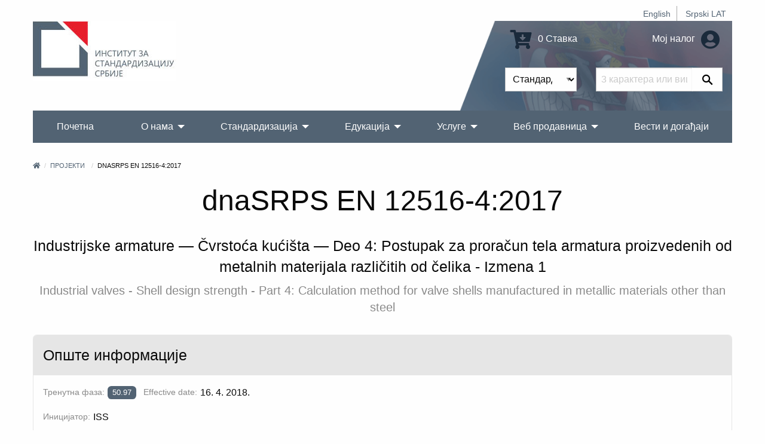

--- FILE ---
content_type: text/html; charset=UTF-8
request_url: https://iss.rs/sr_Cyrl/project/show/iss:proj:64364
body_size: 9680
content:
<!DOCTYPE html>
<html lang="sr_Cyrl">
<head>
    <meta charset="UTF-8">
    <meta http-equiv="X-UA-Compatible" content="IE=edge">
    <meta name="viewport" content="width=device-width, initial-scale=1">
    <title>dnaSRPS EN 12516-4:2017</title>
    <meta name="description" content="Industrijske armature — Čvrstoća kućišta — Deo 4: Postupak za proračun tela armatura proizvedenih od metalnih materijala različitih od čelika - Izmena 1">
            <meta property="og:image" content="https://iss.rs/images/logo.png"/>    
    <link rel="icon" type="image/x-icon" href="/favicon.ico" />
            <link rel="stylesheet" href="/build/app.41f16c8c.css">
    
        <!-- Global site tag (gtag.js) - Google Analytics -->
    <script async src="https://www.googletagmanager.com/gtag/js?id=G-JDBZ67K82C"></script>
    <script>
        window.dataLayer = window.dataLayer || [];
        function gtag(){dataLayer.push(arguments);}
        gtag('js', new Date());
        gtag('config', 'G-JDBZ67K82C');
    </script>

    <!-- Google Tag Manager -->
    <script>(function(w,d,s,l,i){w[l]=w[l]||[];w[l].push({'gtm.start':
                new Date().getTime(),event:'gtm.js'});var f=d.getElementsByTagName(s)[0],
            j=d.createElement(s),dl=l!='dataLayer'?'&l='+l:'';j.async=true;j.src=
            'https://www.googletagmanager.com/gtm.js?id='+i+dl;f.parentNode.insertBefore(j,f);
        })(window,document,'script','dataLayer','GTM-NDDG7DC9');</script>
    <!-- End Google Tag Manager -->
    <script>
                    gtag('event', 'view_item', {
    "currency": "RSD",
    "value": '0',
    "items": [
        {
        "item_id": "iss:proj:64364",
        "item_name": "dnaSRPS EN 12516-4:2017",
        "item_list_name": "M153",
        "item_brand": "ISS",
        "item_category": "EN",
        "item_variant": "PDF",
        "index": 0,
        "quantity": 1,
        "price": '0'
        }
    ]
});

        </script>

</head>
<body>
    <!-- Google Tag Manager (noscript) -->
    <noscript><iframe src="https://www.googletagmanager.com/ns.html?id=GTM-NDDG7DC9"
                      height="0" width="0" style="display:none;visibility:hidden"></iframe></noscript>
    <!-- End Google Tag Manager (noscript) -->
<div class="grid-container">
            <header>
    <div class="grid-x">
        <div class="cell text-right">
            <div class="hide-for-print small-text-center text-right align-right">
                <ul class="languageBar">
                                                                                                                                                                                                <li><a href="/en/project/show/iss:proj:64364">English</a></li>
                                                                                                                                                                                                <li><a href="/sr_Latn/project/show/iss:proj:64364">Srpski LAT</a></li>
                                    </ul>
            </div>
        </div>
        <div class="cell small-12 medium-3 large-6 text-center medium-text-left">
            <a href="/sr_Cyrl/"><img src="/images/logo_big_sr_Cyrl.jpg" alt="Институт за стандардизацију Србије" class="logo"></a>
        </div>
        <div class="cell small-12 medium-9 large-6">
            <div class="header-right hide-for-print">
                <div class="grid-x grid-padding-y grid-padding-x align-middle">
                    <div class="cell small-6 medium-7 large-7 text-center medium-text-right">
                        <a href="/sr_Cyrl/order/cart/summary" title="Shopping cart"><i class="fa fa-cart-arrow-down fa-2x"></i> 0 Ставка</a>
                    </div>
                    <div class="cell small-6 medium-5 large-5 text-center medium-text-right">
                        <a href="/sr_Cyrl/user/profile/show" title="Мој налог">
                            Мој налог
                            <i class="fa fa-2x fa-user-circle text-color-primary"></i>
                        </a>
                    </div>
                </div>
                <div id="head-search">
                <form name="quick_search_form" method="post" action="/sr_Cyrl/quick-search/form">

    <div class="grid-x">
        <div class="cell small-6 medium-7 text-right padding-1">
                <div class="row">
        <div class="large-12 columns">
                    <label class="required" for="quick_search_form_type">Врста</label>
            
    
    <select id="quick_search_form_type" name="quick_search_form[type]">
        <option value="quick_search.type.project">Стандарди</option><option value="quick_search.type.page">Остало</option></select>
            
            </div>
    </div>
        </div>
        <div class="cell small-6 medium-5 padding-1">
            <div class="grid-x">
                <div class="cell auto">
                    <div class="row">
        <div class="large-12 columns">
            <label for="quick_search_form_keywords" class="required">Кључна реч</label>
            <input type="text" id="quick_search_form_keywords" name="quick_search_form[keywords]" required="required" placeholder="3 карактера или више" />
            
            </div>
    </div>
                </div>
                <div class="cell shrink">
                    <button type="submit" value="Претражи" class="search-submit"><i class="fab fa-sistrix" aria-hidden="true"></i></button>
                </div>
            </div>
        </div>
    </div>
<input type="hidden" id="quick_search_form__token" name="quick_search_form[_token]" value="516c5ae17883da8b8e87cb401d3.GiLsRFh0rCxvQ7-iSqHx-NM2xyy6ZrCWEvCN-SZeGSU.VG69EDk2x0pWIob7Bf6nqudAgWPOJ8H3ft3Ln08NfBJwYN0QH0OBexVu-g" />
</form>

                </div>
            </div>
            <div class="show-for-print">
                Телефон: (011) 7541-421, 3409-301, 3409-335, 6547-293, 3409-310<br>
                E-mail: Продаја стандарда: prodaja@iss.rs Семинари, обуке: iss-edukacija@iss.rs Информације о стандардима: infocentar@iss.rs<br>
                Стевана Бракуса 2, 11030 Београд
            </div>
        </div>
    </div>
    
<!-- Navigation -->

<!-- Navigation -->
<div class="title-bar hide-for-print" data-responsive-toggle="menu" data-hide-for="large">
    <div class="flex-container align-middle">
        <button class="menu-icon" type="button" data-toggle></button>
        <div class="title-bar-title">Главни мени</div>
    </div>
</div>
<div class="top-bar hide-for-print" id="menu">
    <div class="top-bar-left">
        <ul class="dropdown vertical large-horizontal menu align-spaced" data-auto-height='true' data-parent-link="true" data-responsive-menu="drilldown large-dropdown" data-back-button='<li class="js-drilldown-back"><a tabindex="0">Назад</a></li>'>
                                    <li >
            <a href="/sr_Cyrl/">Почетна</a>
                    </li>
                            <li >
            <a href="/sr_Cyrl/o-nama_c2">О нама</a>
                            <ul class="menu vertical">
                                            <li >
            <a href="/sr_Cyrl/about-iss_p1.html">О Институту</a>
                    </li>
                            <li >
            <a href="/sr_Cyrl/iss-promotivni-spotovi_c209">ИСС промотивни спотови</a>
                    </li>
                            <li >
            <a href="/sr_Cyrl/90-godina-standardizacije-u-srbiji_c258">90 година стандардизације у Србији</a>
                    </li>
                            <li >
            <a href="/sr_Cyrl/quality-and-information-security-policy_c229">Политика квалитета и безбедности информација</a>
                    </li>
                            <li >
            <a href="/sr_Cyrl/chlanstvo-u-institutu_c95">Чланство у Институту</a>
                            <ul class="menu vertical">
                                            <li >
            <a href="/sr_Cyrl/nashi-chlanovi_p1010.html">Наши чланови</a>
                    </li>
                            <li >
            <a href="/sr_Cyrl/prava-i-obaveze-chlanova-instituta_p1000.html">Права и обавезе чланова Института</a>
                    </li>
                            <li >
            <a href="/sr_Cyrl/be-our-member_p731.html">Постаните члан Института</a>
                    </li>
            
                </ul>
                    </li>
                            <li >
            <a href="/sr_Cyrl/dokumenti_c111">Документи</a>
                            <ul class="menu vertical">
                                            <li >
            <a href="/sr_Cyrl/zakoni-i-podzakonska-akta_p719.html">Закони и подзаконска акта</a>
                    </li>
                            <li >
            <a href="/sr_Cyrl/program-of-the-development-of-the-institute-for-standardization-of-serbia-2022-2024_p1152.html">Програм развоја Института за стандардизацију Србије 2022-2024.</a>
                    </li>
                            <li >
            <a href="/sr_Cyrl/action-plan-for-the-development-of-gender-responsive-standards-2023-2030_p1379.html">Акциони план за развој родно одговорних стандарда 2023-2030</a>
                    </li>
                            <li >
            <a href="/sr_Cyrl/publication-and-withdrawal-of-serbian-standards_c118">Објављивање и повлачење српских стандарда</a>
                    </li>
                            <li >
            <a href="/sr_Cyrl/interna-pravila-standardizatsije_p720.html">Интерна правила стандардизације</a>
                    </li>
                            <li >
            <a href="/sr_Cyrl/intellectual-property-rights_c153">Ауторска права</a>
                    </li>
                            <li >
            <a href="/sr_Cyrl/information-booklet_p732.html">Информатор о раду</a>
                    </li>
            
                </ul>
                    </li>
                            <li >
            <a href="/sr_Cyrl/nasa-struktura_c4">Наша структура</a>
                    </li>
                            <li >
            <a href="/sr_Cyrl/nasa-strategija_p3.html">Стратегија</a>
                    </li>
                            <li >
            <a href="/sr_Cyrl/nasa-vizija-i-misija_p623.html">Визија и мисија</a>
                    </li>
                            <li >
            <a href="/sr_Cyrl/medunarodna-saradnja-1_c114">Међународна сарадња</a>
                            <ul class="menu vertical">
                                            <li >
            <a href="https://iss.rs/sr_Cyrl/memorandum-of-understanding-mou_c210">Меморандуми о сарадњи (МОС)</a>
                            <ul class="menu vertical">
                                            <li >
            <a href="/sr_Cyrl/asia_c211">Азија</a>
                    </li>
                            <li >
            <a href="/sr_Cyrl/europe_c212">Европа</a>
                    </li>
                            <li >
            <a href="/sr_Cyrl/africa_c214">Африка</a>
                    </li>
                            <li >
            <a href="/sr_Cyrl/severna-amerika_c215">Северна Америка</a>
                    </li>
            
                </ul>
                    </li>
                            <li >
            <a href="/sr_Cyrl/komertsijalni-ugovori_c213">Комерцијални уговори</a>
                    </li>
            
                </ul>
                    </li>
                            <li >
            <a href="/sr_Cyrl/work-program_p833.html">Програм рада Института</a>
                    </li>
                            <li >
            <a href="/sr_Cyrl/annual-plan-for-the-adoption-of-serbian-standards-and-related-documents_p834.html">План рада Института</a>
                    </li>
                            <li >
            <a href="/sr_Cyrl/izveshtaji-o-radu-instituta_p4.html">Извештаји о раду</a>
                    </li>
                            <li >
            <a href="/sr_Cyrl/public-procurement_c104">Јавне набавке</a>
                            <ul class="menu vertical">
                                            <li >
            <a href="/sr_Cyrl/2025_c254">2025</a>
                    </li>
                            <li >
            <a href="/sr_Cyrl/2024_c245">2024</a>
                    </li>
                            <li >
            <a href="/sr_Cyrl/javne-nabavke-2023_p1280.html">2023</a>
                    </li>
                            <li >
            <a href="/sr_Cyrl/2022_c198">2022</a>
                    </li>
                            <li >
            <a href="/sr_Cyrl/2021-1_c187">2021</a>
                    </li>
                            <li >
            <a href="/sr_Cyrl/javne-nabavke-2020_p806.html">2020</a>
                    </li>
                            <li >
            <a href="/sr_Cyrl/javne-nabavke-2019_p602.html">2019</a>
                    </li>
                            <li >
            <a href="/sr_Cyrl/javne-nabavke-2018_p601.html">2018</a>
                    </li>
                            <li >
            <a href="/sr_Cyrl/javne-nabavke-2017_p600.html">2017</a>
                    </li>
                            <li >
            <a href="/sr_Cyrl/public-procurement-2016_p599.html">2016</a>
                    </li>
                            <li >
            <a href="/sr_Cyrl/javne-nabavke-2015_p598.html">2015</a>
                    </li>
            
                </ul>
                    </li>
                            <li >
            <a href="/sr_Cyrl/drugi-o-nama_p612.html">Други о нама</a>
                    </li>
                            <li >
            <a href="/sr_Cyrl/podatsi-o-broju-zaposlenikh-i-radno-angazhovanikh-litsa_c217">Подаци о броју запослених и радно ангажованих лица</a>
                    </li>
            
                </ul>
                    </li>
                                                                <li >
            <a href="/sr_Cyrl/standardi_p93.html">Стандардизација</a>
                            <ul class="menu vertical">
                                            <li >
            <a href="/sr_Cyrl/publication">Напредна претрага стандарда</a>
                    </li>
                            <li >
            <a href="/sr_Cyrl/sponzorisan-pristup-za-onlajn-chitanje-standarda_p1468.html">Приступ хармонизованим стандардима</a>
                    </li>
                            <li >
            <a href="/sr_Cyrl/electronic-invoicing-free-download-of-standards_p1021.html">Електронско фактурисање - слободно преузимање стандарда</a>
                    </li>
                            <li >
            <a href="/sr_Cyrl/vishe-o-standardima_c20">Више о стандардима</a>
                            <ul class="menu vertical">
                                            <li >
            <a href="/sr_Cyrl/shta-je-standard_p13.html">Шта је стандард?</a>
                    </li>
                            <li >
            <a href="/sr_Cyrl/benefits-of-using-standards_p14.html">Користи од примене стандарда</a>
                            <ul class="menu vertical">
                                            <li >
            <a href="/sr_Cyrl/standards-and-private-sector_p843.html">Стандарди и приватан сектор</a>
                    </li>
                            <li >
            <a href="/sr_Cyrl/standards-and-public-sector_p844.html">Стандарди и јавни сектор</a>
                    </li>
                            <li >
            <a href="/sr_Cyrl/standards-and-consumers_p845.html">Стандарди и потрошачи</a>
                    </li>
                            <li >
            <a href="/sr_Cyrl/standardi-i-mala-i-srednja-preduzetsha_p846.html">Стандарди и мала и средња привредна друштва</a>
                    </li>
            
                </ul>
                    </li>
                            <li >
            <a href="/sr_Cyrl/printsipi-standardizatsije_p847.html">Принципи стандардизације</a>
                    </li>
                            <li >
            <a href="/sr_Cyrl/how-is-the-serbian-standard-created_p848.html">Како се израђује српски стандард</a>
                    </li>
                            <li >
            <a href="/sr_Cyrl/who-makes-serbian-standards_p849.html">Ко израђује српске стандарде</a>
                    </li>
            
                </ul>
                    </li>
                            <li >
            <a href="/sr_Cyrl/project/list">Стандарди у развоју</a>
                    </li>
                            <li >
            <a href="/sr_Cyrl/project-translation/list">Преводи пројеката</a>
                    </li>
                            <li >
            <a href="/sr_Cyrl/committee">Комисије за стандарде</a>
                    </li>
                            <li >
            <a href="/sr_Cyrl/we-invite-you-to-become-the-ntc-member_p1172.html">Постаните члан комисије</a>
                    </li>
                            <li >
            <a href="/sr_Cyrl/regulation">Национални прописи и стандарди</a>
                    </li>
                            <li >
            <a href="/sr_Cyrl/directive">Европске директиве и уредбе</a>
                    </li>
                            <li >
            <a href="/sr_Cyrl/publikatsije_c78">Публикације</a>
                            <ul class="menu vertical">
                                            <li >
            <a href="/sr_Cyrl/promotivne-publikatsije_c131">Промотивне публикације</a>
                            <ul class="menu vertical">
                                            <li >
            <a href="/sr_Cyrl/godishnji-izveshtaji-o-radu_p1019.html">Годишњи извештаји</a>
                    </li>
                            <li >
            <a href="/sr_Cyrl/promotivne-publikatsije_p609.html">Остале промотивне публикације</a>
                    </li>
            
                </ul>
                    </li>
                            <li >
            <a href="/sr_Cyrl/struchne-publikatsije_p610.html">Стручне публикације</a>
                    </li>
                            <li >
            <a href="/sr_Cyrl/priruchnitsi-za-primenu-pravilnika_p611.html">Приручници за примену правилника</a>
                    </li>
                            <li >
            <a href="/sr_Cyrl/apg_c161">АПГ</a>
                    </li>
            
                </ul>
                    </li>
                            <li >
            <a href="/sr_Cyrl/research-and-innovation_c162">Истраживање и иновације</a>
                            <ul class="menu vertical">
                                            <li >
            <a href="/sr_Cyrl/institutions-for-higher-education_c163">Високошколске установе</a>
                    </li>
                            <li >
            <a href="/sr_Cyrl/research-community_c164">Истраживачка заједница</a>
                    </li>
            
                </ul>
                    </li>
            
                </ul>
                    </li>
                            <li >
            <a href="/sr_Cyrl/obuke-1_p1328.html">Едукација</a>
                            <ul class="menu vertical">
                                            <li >
            <a href="/sr_Cyrl/training/upcoming-course/">Календар обука</a>
                    </li>
                            <li >
            <a href="/sr_Cyrl/obuke-1_p1328.html">Категорије обука</a>
                            <ul class="menu vertical">
                                            <li >
            <a href="/sr_Cyrl/bzr-obuka-zdravlje-i-bezbednost-na-radu_p1331.html">БЗР - безбедност и здравље на раду</a>
                    </li>
                            <li >
            <a href="/sr_Cyrl/zdravstvo-1_p1330.html">Здравство</a>
                    </li>
                            <li >
            <a href="/sr_Cyrl/menadzhment-rizika_p1332.html">Менаџмент ризика</a>
                    </li>
                            <li >
            <a href="/sr_Cyrl/bezbednost-informatsija_p47.html">Безбедност информација</a>
                    </li>
                            <li >
            <a href="/sr_Cyrl/kontrolna-tela_p1344.html">Контролна тела</a>
                    </li>
                            <li >
            <a href="/sr_Cyrl/laboratorije-za-ispitivanje-i-etaloniranje_p1345.html">Лабораторије</a>
                    </li>
                            <li >
            <a href="/sr_Cyrl/primena-pravilnika-i-standarda-iz-razlichitikh-oblasti_p867.html">Регулатива и стандарди</a>
                    </li>
                            <li >
            <a href="/sr_Cyrl/sertifikatsija-obuke_p1346.html">Сертификација</a>
                    </li>
                            <li >
            <a href="/sr_Cyrl/menadzment-kvalitetom_p51.html">QMS - Систем менаџмента квалитетом</a>
                    </li>
                            <li >
            <a href="/sr_Cyrl/menadzment-zastitom-zivotne-sredine_p50.html">Заштита животне средине</a>
                    </li>
                            <li >
            <a href="/sr_Cyrl/bezbednost-hrane_p49.html">Безбедност хране</a>
                    </li>
            
                </ul>
                    </li>
                            <li >
            <a href="/sr_Cyrl/in-house-training_p729.html">In house обуке/Обуке на Вашој локацији</a>
                    </li>
                            <li >
            <a href="/sr_Cyrl/training/course">Преглед свих обука</a>
                    </li>
                            <li >
            <a href="/sr_Cyrl/why-train-with-iss-1_p728.html">Зашто се обучавати у ИСС-у</a>
                    </li>
            
                </ul>
                    </li>
                            <li >
            <a href="/sr_Cyrl/usluge_c70">Услуге</a>
                            <ul class="menu vertical">
                                            <li >
            <a href="/sr_Cyrl/sertifikacija_p150.html">Сертификација</a>
                            <ul class="menu vertical">
                                            <li >
            <a href="/sr_Cyrl/usluge-sertifikatsije_c31">Услуге сертификације</a>
                    </li>
                            <li >
            <a href="/sr_Cyrl/sertifikacija_p150.html">Преглед сертификације</a>
                    </li>
                            <li >
            <a href="/sr_Cyrl/dokumenta_p718.html">Документа</a>
                    </li>
                            <li >
            <a href="/sr_Cyrl/zashto-se-sertifikovati-kod-iss-a_p20.html">Зашто се сертификовати код ИСС-а</a>
                    </li>
                            <li >
            <a href="/sr_Cyrl/client/start">Пријава за сертификацију</a>
                    </li>
                            <li >
            <a href="/sr_Cyrl/akreditatsija_p30.html">Акредитација</a>
                    </li>
                            <li >
            <a href="/sr_Cyrl/check/certificate/list">Проверите да ли је сертификат валидан</a>
                    </li>
                            <li >
            <a href="/sr_Cyrl/complaints_p31.html">Приговори</a>
                    </li>
                            <li >
            <a href="/sr_Cyrl/zalbe_p32.html">Жалбе</a>
                    </li>
                            <li >
            <a href="/sr_Cyrl/person/new">Постаните проверавач или технички експерт</a>
                    </li>
            
                </ul>
                    </li>
                            <li >
            <a href="/sr_Cyrl/zakhtev-za-dodelu-wmi-wpmi-shifre_c185">Захтев за доделу WMI/WPMI шифре</a>
                    </li>
                            <li >
            <a href="/sr_Cyrl/zakhtev-za-odobravanje-umnozhavanja_p1056.html">Захтев за одобравање умножавања</a>
                    </li>
                            <li >
            <a href="/sr_Cyrl/wmc_c195">Упутство  за доделу WMC шифре</a>
                    </li>
                            <li >
            <a href="/sr_Cyrl/zakhtev-za-dodelu-rid-shifre_c255">Захтев за доделу RID шифре</a>
                    </li>
                            <li >
            <a href="/sr_Cyrl/infotsentar_p805.html">Инфоцентар</a>
                            <ul class="menu vertical">
                                            <li >
            <a href="/sr_Cyrl/notifikatsije_c135">Нотификације</a>
                    </li>
                            <li >
            <a href="/sr_Cyrl/infotsentar_p805.html">О Инфоцентру</a>
                    </li>
                            <li >
            <a href="/sr_Cyrl/informatsioni-tsentri-za-standarde-u-regionalnim-privrednim-komorama_c177">Информациони центри за стандарде у регионалним привредним коморама</a>
                            <ul class="menu vertical">
                                            <li >
            <a href="https://subotica.pks.rs/">Суботица</a>
                    </li>
                            <li >
            <a href="https://novi-sad.pks.rs/">Нови Сад</a>
                    </li>
                            <li >
            <a href="https://valjevo.pks.rs/">Ваљево</a>
                    </li>
                            <li >
            <a href="https://zajecar.pks.rs/">Зајечар</a>
                    </li>
                            <li >
            <a href="https://kragujevac.pks.rs/">Крагујевац</a>
                    </li>
                            <li >
            <a href="https://nis.pks.rs/">Ниш</a>
                    </li>
            
                </ul>
                    </li>
            
                </ul>
                    </li>
                            <li >
            <a href="/sr_Cyrl/pretplata-na-standarde_p57.html">Претплата на стандарде</a>
                    </li>
                            <li >
            <a href="/sr_Cyrl/contact/form">Информације на захтев</a>
                    </li>
                            <li >
            <a href="/sr_Cyrl/technical-assistance_p723.html">Стручна помоћ</a>
                    </li>
                            <li >
            <a href="/sr_Cyrl/tumachenje-standarda_c124">Тумачење стандарда</a>
                    </li>
                            <li >
            <a href="/sr_Cyrl/prevodjenje_p722.html">Превођење стандарда</a>
                    </li>
                            <li >
            <a href="/sr_Cyrl/a-national-mark-of-conformity_p730.html">Национални знак усаглашености</a>
                    </li>
                            <li >
            <a href="/sr_Cyrl/term">Терминолошка база</a>
                    </li>
            
                </ul>
                    </li>
                            <li >
            <a href="/sr_Cyrl/web-prodavnica_c150">Веб продавница</a>
                            <ul class="menu vertical">
                                            <li >
            <a href="/sr_Cyrl/publication">Претрага и куповина стандарда</a>
                    </li>
                            <li >
            <a href="/sr_Cyrl/zbirke-srpskikh-standarda_c203">Збирке српских стандарда</a>
                            <ul class="menu vertical">
                                            <li >
            <a href="/sr_Cyrl/printed-standards-collections_c156">Штампане збирке стандарда</a>
                    </li>
                            <li >
            <a href="/sr_Cyrl/elektronske-zbirke-standarda_c157">Електронске збирке стандарда</a>
                    </li>
            
                </ul>
                    </li>
                            <li >
            <a href="/sr_Cyrl/onlajn-chitanje_c204">Онлајн читање</a>
                            <ul class="menu vertical">
                                            <li >
            <a href="/sr_Cyrl/paket-standarda-u-periodu-od-5-dana_p1187.html">5 дана</a>
                    </li>
                            <li >
            <a href="/sr_Cyrl/paket-standarda-u-periodu-od-30-dana_p1188.html">30 дана</a>
                    </li>
                            <li >
            <a href="/sr_Cyrl/godishnji-pristup-bazi-srpskikh-standarda_p1189.html">365 дана</a>
                    </li>
            
                </ul>
                    </li>
                            <li >
            <a href="/sr_Cyrl/other-publications_c175">Остале публикације</a>
                    </li>
                            <li >
            <a href="/sr_Cyrl/prigovori-i-zhalbe_c201">Приговори и жалбе</a>
                    </li>
                            <li >
            <a href="/sr_Cyrl/zakhtev-za-prodaju-srpskikh-standarda_p1154.html">Захтев за продају српских стандарда</a>
                    </li>
                            <li >
            <a href="/sr_Cyrl/odluka-o-visini-naknada-za-standarde-i-druge-usluge-instituta_p869.html">Одлука о ценама</a>
                    </li>
            
                </ul>
                    </li>
                            <li >
            <a href="/sr_Cyrl/vesti-i-dogadjaji_c80">Вести и догађаји</a>
                    </li>
                                                                                                                                                                                                                                                
        </ul>
    </div>

    <div class="top-bar-right">

    </div>

</div>
</header>


        <div class="body-content">
            
        
        
                                        <nav aria-label="You are here:">
            <ul class="breadcrumbs">
            <li><a href="/sr_Cyrl/" title="Почетна"><i class="fa fa-home"></i></a></li>
                <li>
                            <a href="https://iss.rs/sr_Cyrl/project/list">Пројекти</a>
                    </li>
                            <li>
                            dnaSRPS EN 12516-4:2017
                    </li>
                    </ul>
            </nav>
                    
                                </div>
</div>


<div class="grid-container">
    <div class="body-content project-info-page">
                    <h1 class="text-center separator-center">dnaSRPS EN 12516-4:2017</h1>
        <h4 class="text-center">Industrijske armature — Čvrstoća kućišta — Deo 4: Postupak za proračun tela armatura proizvedenih od metalnih materijala različitih od čelika - Izmena 1</h4>
    
                                    <h5 class="text-center text-color-dark-gray">Industrial valves - Shell design strength - Part 4: Calculation method for valve shells manufactured in metallic materials other than steel</h5>
                        
                                                    

    
                
        <div class="grid-x grid-margin-x margin-top-2">
        <div class="cell small-12 medium-auto flex-container">
            <div class="card">
    <div class="card-divider">
        <h4>Опште информације</h4>
    </div>
    <div class="card-section">
        
                    <p class="flex-container align-middle">
                <label>Тренутна фаза:</label>
                            <span class="label
                            primary
                        " title="Крај прекида рада - подељено/спојено">50.97</span>
     &nbsp;
                &nbsp;
                <label class="show-for-medium">Effective date:</label>
                                    <span>16. 4. 2018.</span>
                            </p>
                    

                        

                    <p class="flex-container align-middle">
                <label>Иницијатор:</label>
                <span>ISS</span>
            </p>
        

                    <p class="flex-container align-middle">
                <label>Припада:</label>
                <span>
                                            <a href="/sr_Cyrl/committee/show/9196">M153</a>
                                    </span>
            </p>
        

                    <p class="flex-container align-middle">
                <label>Врста:</label>
                <span>Европски стандард</span>
            </p>
        

                                            <p class="flex-container">
                <label>ICS:</label>
                        <a href="/sr_Cyrl/project/search-by-ics/23.060.01" >23.060.01</a> &nbsp;
                         </p>        

                        
                                                                                                            <p class="flex-container">
                        <label>Језик:</label>
                                        <span class="label secondary">енглески</span> &nbsp;
                                            </p>
                                                        
                

                                                
        
            </div>
</div>
        </div>
                    
            </div>

                                                        <h4 class="margin-top-1">Апстракт</h4>
                <p>This European Standard specifies the calculation method for valve shells manufactured in metallic materials other than steel. The loadings to be accounted for are in accordance with EN 12516-2. Design methods are in accordance with EN 12516-2, design by formulae according to the relevant clauses.</p>
                                        
                        <h4 class="margin-top-2 separator-center">Повезане директиве</h4>
        <p class="text-center">НАПОМЕНА: Уколико се у пољу са називом директиве не налази реч „хармонизован“ (обележена зеленом бојом), то значи да европски стандард није цитиран у OJEU.</p>
        <div class="grid-x grid-margin-x grid-margin-y small-up-1 medium-up-3 align-center">
    
        <div class="cell flex-container">
        <div class="card">
            <div class="card-divider">
                <b>2014/68/EU</b>
            </div>
            <div class="card-section">
                                    <p></p>
                                            </div>
                            <div class="card-divider align-middle align-justify">
                    <a href="/sr_Cyrl/directive/show/2014/68/EU" class="button neutral tiny">Директива 2014/68/EU</a>
                </div>
                    </div>
    </div>

            </div>
        
    
<div class="card margin-top-2">
    <div class="card-divider">
        <h4>Животни циклус</h4>
    </div>
    <div class="card-section flex-container flex-dir-column medium-flex-dir-row align-top">
        

        <div>
            <div class="callout success">
                <h5>ТРЕНУТНО</h5>
                <p>
                    НАПУШТЕН<br>
                    <b>dnaSRPS EN 12516-4:2017</b><br>
                    <b>50.97</b>
                                        Крај прекида рада - подељено/спојено<br>
                    <i>16. 4. 2018.</i>
                </p>
            </div>

                    </div>

        
    </div>
</div>

            <div class="callout neutral margin-top-2 text-center">
    <h3 class="separator-center">Повезани пројекти</h3>
            <h4>
                                                    
            <small class="text-color-dark-gray">
                            Идентичан са
                        </small>

                                                EN 12516-4:2014/FprA1
                            
                    </h4>
    </div>
    
                
                
                    </div>
</div>
<div class="grid-container">
    <br>
            <!-- Footer -->
<footer class="hide-for-print">
    <div class="grid-x grid-margin-x grid-margin-y small-up-1 medium-up-3">
        <div class="cell">
            <h3>Члан:</h3>
            <div>
                                    <a href="https://www.iso.org" title="" target="_blank"><img src="https://iss.rs/media/cache/footer_icon_thumbnail/202105/iso-logo-red-609e3f48266aa.png" alt=""></a>
                                    <a href="https://www.iec.ch" title="IEC" target="_blank"><img src="https://iss.rs/media/cache/footer_icon_thumbnail/201903/icon_iec.png" alt="IEC"></a>
                                    <a href="https://www.cen.eu" title="CEN" target="_blank"><img src="https://iss.rs/media/cache/footer_icon_thumbnail/201903/icon_cen.png" alt="CEN"></a>
                                    <a href="https://www.cenelec.eu" title="CENELEC" target="_blank"><img src="https://iss.rs/media/cache/footer_icon_thumbnail/201903/icon_clc.png" alt="CENELEC"></a>
                                    <a href="https://www.etsi.org" title="ETSI" target="_blank"><img src="https://iss.rs/media/cache/footer_icon_thumbnail/201909/etsilogo-5d84bd511c97f.png" alt="ETSI"></a>
                                    <a href="https://www.iecee.org" title="IECEE" target="_blank"><img src="https://iss.rs/media/cache/footer_icon_thumbnail/201909/iecee-logo-5d84c38c9ae8c.png" alt="IECEE"></a>
                            </div>
        </div>
        <div class="cell">
            <h3>Корисни линкови</h3>
            <ul>
                                    <li><a href="/sr_Cyrl/iss-novosti_p1319.html">ИСС НОВОСТИ</a></li>
                                    <li><a href="/sr_Cyrl/sitemap-category/">Мапа сајта</a></li>
                                    <li><a href="/sr_Cyrl/obrada-podataka-o-licnosti_p796.html">Обрада података о личности</a></li>
                                    <li><a href="/sr_Cyrl/uslovi-koriscenja-sajta-instituta_p797.html">Услови коришћења сајта Института</a></li>
                                    <li><a href="/sr_Cyrl/zastita-intelektualne-svojine_p795.html">Заштита интелектуелне својине</a></li>
                                    <li><a href="/sr_Cyrl/cesto-postavljana-pitanja_c86">FAQ - Често постављана питања</a></li>
                            </ul>

                                                <a href="https://www.facebook.com/pages/Institut-za-standardizaciju-Srbije/124611577733033" target="_blank" class="social-color-facebook"><i class="fab fa-facebook  fa-3x"></i></a> &nbsp;
                                                                <a href="https://www.linkedin.com/company/institut-za-standardizaciju-srbije/" target="_blank" class="social-color-linkedin"><i class="fab fa-linkedin  fa-3x"></i></a> &nbsp;
                                                                <a href="https://www.instagram.com/institutzastandardizaciju.rs" target="_blank" class="social-color-instagram"><i class="fab fa-instagram  fa-3x"></i></a> &nbsp;
                                                                <a href="https://twitter.com/SRPSISS" target="_blank"><img src="/images/x_icon_64.jpg" alt="twitter" style="width: 38px; vertical-align: top;" ></a> &nbsp;
                                                                <a href="https://www.youtube.com/channel/UC9xn5EdrhwBCt1AiIF_IsNA" target="_blank" class="social-color-youtube"><i class="fab fa-youtube  fa-3x"></i></a> &nbsp;
                                                                <a href="/sr_Cyrl/newsletter_c100" target="_blank" class="social-color-билтен"><i class="fab fa-билтен  fa-3x"></i></a> &nbsp;
                                            <a href="#" class="social-color-mail-bulk"><i class="far fa-mail-bulk fa-3x"></i></a> &nbsp;
        </div>
        <div class="cell">
            <h3>Контактирајте нас</h3>
            <p>
                <i class="fa fa-phone-volume"></i> Телефон: <a href="tel:0117541-421,3409-301,3409-335,6547-293,3409-310">(011) 7541-421, 3409-301, 3409-335, 6547-293, 3409-310</a>
                <br>
                <i class="fa fa-fax"></i> Факс: <a href="tel:0117541-257,7541-258,7541-938">(011) 7541-257, 7541-258, 7541-938</a>
                <br>
                <i class="fa fa-envelope"></i> E-mail: <a href="mailto:Продаја стандарда: prodaja@iss.rs Семинари, обуке: iss-edukacija@iss.rs Информације о стандардима: infocentar@iss.rs">Продаја стандарда: prodaja@iss.rs Семинари, обуке: iss-edukacija@iss.rs Информације о стандардима: infocentar@iss.rs</a>
                <br>
                <em>Стевана Бракуса 2, 11030 Београд</em>
            </p>
        </div>
    </div>

    <div class="grid-x grid-margin-x grid-margin-y small-up-1 medium-up-2">
        <div class="cell">
            <p class="text-center copyright">Copyright © iss.rs. Сва права задржана.
                <br><span>Created by: <a href="https://www.oto.bg/" target="_blank">oto.bg</a></span>
            </p>
        </div>
        <div class="cell text-center medium-text-right">
            <i class="fa fa-user-circle text-color-primary"></i>
                            <a href="/sr_Cyrl/login">Пријавите се</a>
                    </div>
    </div>
</footer>

    </div>
        <script src="/build/runtime.188fa053.js" defer></script><script src="/build/755.1af907cb.js" defer></script><script src="/build/903.4cf713be.js" defer></script><script src="/build/502.d7a036c9.js" defer></script><script src="/build/app.91267109.js" defer></script>

    <script>
        let checkboxes = document.querySelectorAll('[name="publication_variant_form[type]"]');
        if (checkboxes.length === 1){
            checkboxes[0].setAttribute("checked", "checked")
        }
    </script>
</body>
</html>
